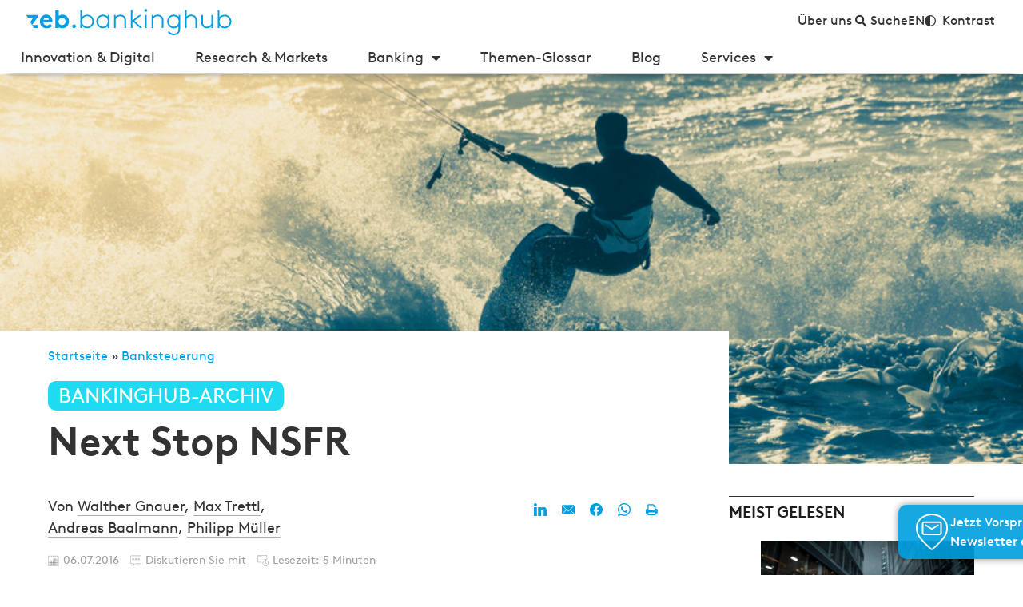

--- FILE ---
content_type: application/javascript
request_url: https://bankinghub.de/wp-content/cache/min/1/wp-content/plugins/altcha-spam-protection/public/script.js?ver=1769675693
body_size: 308
content:
(()=>{document.addEventListener('DOMContentLoaded',()=>{requestAnimationFrame(()=>{[...document.querySelectorAll('altcha-widget')].forEach((el)=>{const altcha=el.querySelector('.altcha')
const checkbox=el.querySelector('input[type="checkbox"]')
checkbox?.setAttribute('name','');const form=el.closest('form');if(form&&checkbox&&altcha?.getAttribute('data-state')!=='code'){form.addEventListener('submit',(ev)=>{if(altcha?.getAttribute('data-state')!=='code'&&!checkbox.reportValidity()){ev.preventDefault();ev.stopPropagation()}},!0)}});const observer=new MutationObserver((mutations)=>{[...document.querySelectorAll('altcha-widget')].forEach((el)=>{const altchas=[...el.querySelectorAll('.altcha')];if(altchas.length>1){altchas.slice(0,-1).forEach((altcha)=>altcha.remove())}})});observer.observe(document.body,{childList:!0,subtree:!0,})})})})()

--- FILE ---
content_type: image/svg+xml
request_url: https://bankinghub.de/wp-content/uploads/2024/11/bankinghub-logo-blue-10mm.svg
body_size: 3808
content:
<svg xmlns="http://www.w3.org/2000/svg" id="Logo_Subbrand" data-name="Logo+Subbrand" viewBox="0 0 357.87 62.36"><defs><style>      .cls-1 {        fill: #009fe3;      }    </style></defs><g><g><path class="cls-1" d="M45.91,29.59c.25-1.85,2.1-3.58,4.37-3.58s3.87,1.77,4.04,3.58h-8.41ZM59.92,32.03c0-5.68-4-10.43-9.63-10.43-6.06,0-9.93,4.96-9.93,10.64,0,6.4,4.59,10.6,10.68,10.6,3.16,0,6.39-1.3,8.37-3.66l-3.11-3.11c-.97,1.05-2.82,2.36-5.13,2.36-2.9,0-5.22-1.98-5.51-4.84h14.13c.08-.46.13-1.01.13-1.56h0Z"></path><path class="cls-1" d="M75.02,37.88c-3.04,0-5.61-2.09-5.61-5.6,0-3.69,2.57-5.6,5.61-5.6s5.51,2.51,5.51,5.6-2.47,5.6-5.51,5.6h0ZM75.69,21.6c-2.23,0-4.16.63-5.76,1.89v-8.99h-5.47v27.93h5.26v-1.64c1.68,1.43,3.62,2.06,5.68,2.06,3.03,0,5.89-1.35,7.7-3.45,1.6-1.85,2.61-4.38,2.61-7.15,0-6.02-4.46-10.64-10.01-10.64h0Z"></path><polygon class="cls-1" points="19.08 22.02 21.73 26.64 29.77 26.64 25.37 32.97 28.18 37.79 36.91 25.38 36.91 22.02 19.08 22.02 19.08 22.02"></polygon></g><polygon class="cls-1" points="28.18 37.79 30.82 42.42 37.75 42.42 37.75 37.79 28.18 37.79 28.18 37.79"></polygon></g><path class="cls-1" d="M158.72,24.88c1.66-2.19,4.34-3.31,7.21-3.31s5.59,1.21,7.25,3.45c1.12,1.48,1.75,3.18,1.75,6.53v10.88h-2.55v-10.7c0-2.69-.45-3.98-1.16-5.01-1.16-1.7-3.09-2.73-5.33-2.73-2.95,0-5.5,1.57-7.07,4.25v14.19h-2.55v-20.41h2.46v2.86Z"></path><path class="cls-1" d="M205.71,12.66c1.25,0,2.28,1.03,2.28,2.28s-1.03,2.24-2.28,2.24-2.24-.99-2.24-2.24.98-2.28,2.24-2.28ZM204.46,22.01h2.55v20.41h-2.55v-20.41Z"></path><path class="cls-1" d="M217.1,24.88c1.66-2.19,4.34-3.31,7.21-3.31s5.59,1.21,7.25,3.45c1.12,1.48,1.75,3.18,1.75,6.53v10.88h-2.55v-10.7c0-2.69-.45-3.98-1.16-5.01-1.16-1.7-3.09-2.73-5.33-2.73-2.95,0-5.5,1.57-7.07,4.25v14.19h-2.55v-20.41h2.46v2.86Z"></path><path class="cls-1" d="M308.01,39.64c-1.43,1.88-4.07,3.22-6.89,3.22-3.36,0-6.18-1.61-7.65-4.21-.76-1.39-1.21-3.04-1.21-5.77v-10.88h2.55v10.47c0,2.86.45,4.21,1.16,5.28,1.07,1.61,2.91,2.68,5.15,2.68,2.77,0,5.46-1.7,6.8-4.25v-14.19h2.55v20.41h-2.46v-2.78Z"></path><path class="cls-1" d="M269.43,24.74c1.61-2.15,4.39-3.18,7.12-3.18,2.95,0,5.59,1.21,7.25,3.45,1.12,1.48,1.75,3.18,1.75,6.53v10.88h-2.55v-10.7c0-2.69-.45-3.98-1.16-5.01-1.16-1.7-3.09-2.73-5.33-2.73-2.95,0-5.5,1.57-7.07,4.25v14.19h-2.55V14.49h2.55v10.25Z"></path><path class="cls-1" d="M93.69,36.77c1.63,0,2.92,1.3,2.92,2.92s-1.3,2.92-2.92,2.92-2.92-1.29-2.92-2.92,1.3-2.92,2.92-2.92Z"></path><path class="cls-1" d="M146.19,42.42v-3c-1.52,2.06-4.16,3.45-7.34,3.45-1.93,0-4.07-.49-6.09-1.92-2.68-1.88-4.34-5.06-4.34-8.73,0-3.4,1.48-6.4,3.8-8.37,1.7-1.39,4.03-2.28,6.49-2.28,2.95,0,5.64,1.21,7.47,3.27v-2.82h2.46v20.41h-2.46ZM146.48,32.22c0-4.48-3.47-8.12-7.75-8.12s-7.75,3.64-7.75,8.12,3.47,8.12,7.75,8.12,7.75-3.64,7.75-8.12Z"></path><path class="cls-1" d="M196.59,42.42l-11.59-10.79v10.79h-2.55V14.49h2.55v16.02l10.43-8.5h3.8l-11.19,9.18,12.13,11.23h-3.58Z"></path><path class="cls-1" d="M114.11,21.63c-3.21,0-6.08,1.44-8.02,3.71v-.59s0-10.25,0-10.25h-2.55v27.93h2.46v-3.41c1.94,2.32,4.85,3.8,8.1,3.8,5.84,0,10.57-4.74,10.57-10.59s-4.73-10.59-10.57-10.59ZM114.11,40.43c-4.43,0-8.02-3.67-8.02-8.21s3.59-8.21,8.02-8.21,8.02,3.67,8.02,8.21-3.59,8.21-8.02,8.21Z"></path><path class="cls-1" d="M328.64,21.69c-3.21,0-6.08,1.44-8.02,3.71v-.59s0-10.25,0-10.25h-2.55v27.93h2.46v-3.41c1.94,2.32,4.85,3.8,8.1,3.8,5.84,0,10.57-4.74,10.57-10.59s-4.73-10.59-10.57-10.59ZM328.64,40.48c-4.43,0-8.02-3.67-8.02-8.21s3.59-8.21,8.02-8.21,8.02,3.67,8.02,8.21-3.59,8.21-8.02,8.21Z"></path><path class="cls-1" d="M256.81,22.01v2.85c-1.88-2.02-4.51-3.29-7.44-3.29-5.7,0-10.33,4.77-10.33,10.65s4.62,10.65,10.33,10.65c2.88,0,5.48-1.23,7.35-3.19v2.75c0,2.55-.18,4.03-.81,5.28-1.03,2.01-3.13,3.49-6.58,3.49-3.27,0-5.77-1.52-7.3-3.94l-2.01,1.48c2.06,3.09,5.37,4.88,9.27,4.88,4.48,0,7.38-1.92,8.86-4.7.85-1.61,1.12-3.58,1.12-6.58v-20.32h-2.46ZM249.28,40.34c-4.3,0-7.78-3.64-7.78-8.13s3.48-8.13,7.78-8.13,7.78,3.64,7.78,8.13-3.48,8.13-7.78,8.13Z"></path></svg>

--- FILE ---
content_type: application/javascript
request_url: https://bankinghub.de/wp-content/cache/min/1/wp-content/plugins/watupro/i/js/main.js?ver=1769675693
body_size: 1573
content:
WatuPROIntel={};WatuPROPractice={};WatuPROPractice.submit=function(){jQuery('#watuPracticeFeedback').show();jQuery('#watuPracticeFeedback').html("<p>"+watupro_i18n.please_wait_feedback+"</p>");jQuery('#questionDiv'+this.curID).hide();data={"id":this.curID,"answer":this.getAnswer(this.curID),"action":"watupro_practice_submit"};var self=this;jQuery.post(WatuPRO.siteURL,data,function(msg){var nextID=self.allIDs[0];var getNext=!1;for(x in self.allIDs){if(getNext){nextID=self.allIDs[x];break}
if(self.allIDs[x]==self.curID)getNext=!0}
self.curID=nextID;msg+="<p align='center'><input type='button' onclick=\"jQuery('#questionDiv"+self.curID+"').show();jQuery('#watuPracticeFeedback').hide();jQuery('#watuPROCheckButton').show();\" value='&gt;&gt;&gt;'></p>";jQuery('#watuPracticeFeedback').html(msg);jQuery('#watuPROCheckButton').hide();jQuery('#watuPROPracticeForm'+self.examID)[0].reset();if(typeof MathJax!='undefined')MathJax.Hub.Queue(["Typeset",MathJax.Hub,"watuPracticeFeedback"])})}
WatuPROPractice.getAnswer=function(questionID){var ansvalues=[];var ansgroup='.answerof-'+questionID;var answerType=jQuery('#answerType'+questionID).val();i=0;if(answerType=='textarea'){ansvalues[0]=jQuery('#textarea_q_'+questionID).val()}else{jQuery(ansgroup).each(function(){if(jQuery(this).is(':checked')||answerType=='gaps'||answerType=='sort'||answerType=='matrix'||answerType=='nmatrix'||answerType=='slider'){ansvalues[i]=this.value;i++}})}
return ansvalues}
WatuPRODep={};WatuPRODep.forceNumber=function(item){if(isNaN(item.value)||item.value=="")item.value=0}
WatuPRODep.lockDetails=function(examID,adminURL){adminURL=adminURL||"";tb_show("Taking Details",adminURL+"admin-ajax.php?action=watupro_lock_details&exam_id="+examID,"admin-ajax.php")}
WatuPROSort={};WatuPROSort.sortable=function(event,ui){var id=jQuery(ui.item).parent().attr('id');var valID=id.replace('watuPROSortable','watuPROSortableValue');var positions=jQuery("#"+id).sortable('toArray');var sortedAnswers="";for(i=0;i<positions.length;i++){var parts=jQuery('#'+positions[i]).html().split("<!--|||");val=parts[1].substring(0,parts[1].length-3);sortedAnswers+=val+"|"}
jQuery('#'+valID).val(sortedAnswers)}
WatuPROPay={};WatuPROPay.payWithPoints=function(id,url,isBundle,redirectURL){isBundle=isBundle||0;redirectURL=redirectURL||'';data={"id":id,"is_bundle":isBundle};jQuery.post(url,data,function(msg){if(msg=='SUCCESS'){if(redirectURL)window.location=redirectURL;else{window.location=window.location+"?paid=1";window.location.reload()}}else alert(msg)})}
WatuPROPay.payWithMoolaMojo=function(id,url,isBundle,redirectURL){isBundle=isBundle||0;redirectURL=redirectURL||'';data={"id":id,"is_bundle":isBundle};jQuery.post(url,data,function(msg){if(msg=='SUCCESS'){if(redirectURL)window.location=redirectURL;else{window.location=window.location+"?paid=1";window.location.reload()}}else alert(msg)})}
WatuPROIDroppable={};WatuPROIDroppable.drop=function(event,ui){dropID=event.target.id;jQuery('#'+dropID).addClass('watupro-droppable-hover');var ansVal=ui.draggable[0].innerHTML;ansVal=ansVal.split('<!--WTPMD5');ansVal=ansVal[1].replace('-->','');jQuery('#field-'+dropID).val(ansVal)}
WatuPROINMatrix={};WatuPROINMatrix.sel=function(elt,dropID,ansNum){var questionTable=jQuery('#'+dropID).closest('table');jQuery(questionTable).find('.watupro-nmatrix-answer-field').each(function(cnt,fld){if(fld.value!=''){var parentTD=jQuery(fld).parent();jQuery(parentTD).find('.watupro-matrix-draggable').each(function(dct,div){var ansVal=div.innerHTML;ansVal=ansVal.split('<!--WTPMD5');ansValParts=ansVal[1].split('-->');ansVal=ansValParts[0];if(ansVal==fld.value)jQuery(div).addClass('watupro-nmatrix-selected')})}});if(jQuery(elt).hasClass('watupro-nmatrix-selected')){jQuery(elt).removeClass('watupro-nmatrix-selected');jQuery('#'+dropID+' div.question-choices div.watupro-matrix-right div.watupro-matrix-draggable:not(.watupro-nmatrix-selected)').show('slow');jQuery(questionTable).find('.watupro-nmatrix-answer-field').each(function(cnt,fld){if(fld.value==''){var parentTD=jQuery(fld).parent();jQuery(parentTD).find('.watupro-nmatrix-answer-'+ansNum).show()}});jQuery('#field-'+dropID).val('');return!1}
var ansVal=elt.innerHTML;ansVal=ansVal.split('<!--WTPMD5');ansValParts=ansVal[1].split('-->');ansVal=ansValParts[0];jQuery('#field-'+dropID).val(ansVal);jQuery(elt).addClass('watupro-nmatrix-selected');jQuery('#'+dropID+' div.question-choices div.watupro-matrix-right div.watupro-matrix-draggable:not(.watupro-nmatrix-selected)').hide('slow');var table=jQuery('#'+dropID).closest('table');var tableID=jQuery(table).attr('id');jQuery('#'+tableID+' .watupro-nmatrix-answer-'+ansNum+':not(.watupro-nmatrix-selected)').hide('slow')}
WatuPROIntel.runTimeLogic=function(msg){if(msg=='continue'||msg=='')return!0;if(msg=='end'){WatuPRO.forceSubmit=!0;WatuPRO.premature_end=1;WatuPRO.submitResult()}
if(msg=='stop'){alert(watupro_i18n.cant_continue_low_correct_percent);WatuPRO.nextQuestion(null,'previous')}
return!0}
WatuPROIntel.init=function(quizID){}